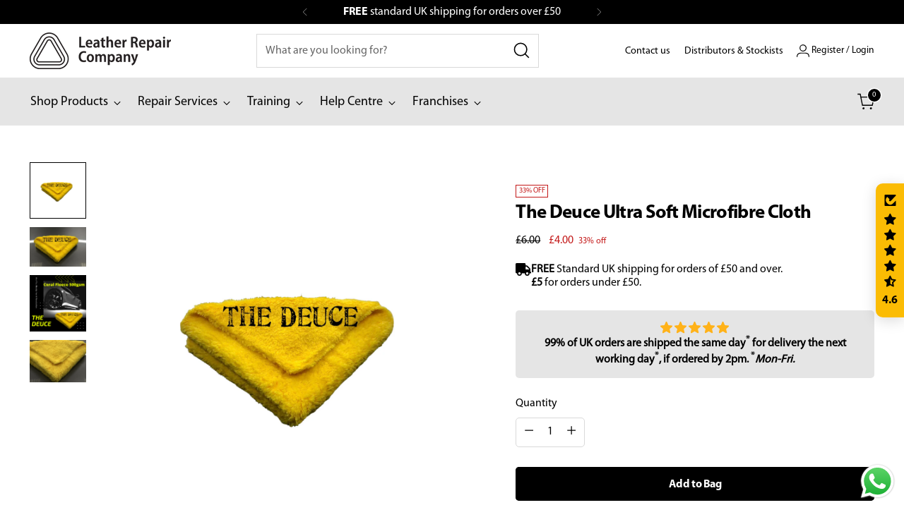

--- FILE ---
content_type: text/css
request_url: https://www.leatherrepaircompany.com/cdn/shop/t/42/assets/dcweb-custom.css?v=82159219950657252671769012622
body_size: 5822
content:
@media screen and (max-width: 959px){form#localization_form{display:none}}@font-face{font-family:LRC Regular;src:url(/cdn/shop/files/lrc-regular.woff2) format("woff2");font-display:swap}@font-face{font-family:LRC Italic;src:url(/cdn/shop/files/lrc-italic.woff2) format("woff2");font-style:italic;font-display:swap}@font-face{font-family:LRC Bold;src:url(/cdn/shop/files/lrc-bold.woff2) format("woff2");font-display:swap}:root{--font-body: "LRC Regular", sans-serif;--font-heading: "LRC Bold", sans-serif}p strong{font-family:LRC Bold,sans-serif}.btn{font-family:LRC Bold,sans-serif;border-radius:5px;text-transform:unset}.btn--small{padding-top:9px;padding-bottom:6px}.btn.btn--primary,.btn.btn--secondary,.btn.btn--tertiary{padding-top:10px;padding-bottom:7px}.btn.btn--secondary{border-color:#ddd;border-width:2px}.btn.btn--download{padding-left:2rem;background-image:url("data:image/svg+xml,%3Csvg xmlns='http://www.w3.org/2000/svg' width='14.311' height='17.99' viewBox='0 0 14.311 17.99'%3E%3Cpath id='Path_7' data-name='Path 7' d='M1207.246,347.669l6.448,6.448,6.448-6.448' transform='translate(-1206.538 -337.542)' fill='none' stroke='%23000' stroke-width='2'/%3E%3Cpath id='Path_8' data-name='Path 8' d='M1241.63,321.755V305.179' transform='translate(-1234.474 -305.179)' fill='none' stroke='%23000' stroke-width='2'/%3E%3C/svg%3E%0A");background-repeat:no-repeat;background-position-y:center;background-position-x:10px}.dc-youtube-embed__wrapper{padding-bottom:56.25%;position:relative}.dc-youtube-embed__frame{position:absolute;width:100%;height:100%;left:0;top:0}.dc-delivery-note__wrapper{display:flex;line-height:1.2;gap:.5rem;align-items:flex-start}.dc-delivery-note__wrapper svg{width:22px;height:auto}.dc-delivery-note__wrapper div{margin-bottom:.3rem}.dc-next-day-note__wrapper{background-color:#e5e5e5;border-radius:5px;padding:1rem;display:flex;flex-direction:column;line-height:1.2;text-align:center;align-items:center;gap:.5rem}.header__row.header__row-desktop.upper{gap:1rem}.header__row.header__row-desktop.lower{margin-top:var(--spacing-3)}.header__row.header__row-desktop.lower:before{content:"";position:absolute;left:0;right:0;width:100%;height:68px;background:#e5e5e5}.header__row.header__row-desktop.upper{align-items:center}.header__row.header__row-desktop.upper .header__row-segment-desktop.right{flex:0 0 auto}.header__logo{margin-top:0!important}.header__row.header__row-desktop.upper .header__links,.header__row.header__row-desktop.upper .social-icons,.header__row .disclosure-form{margin-top:0}.header__row.header__row-desktop.upper .header__row-segment{align-items:center}html:not(.no-js) .navigation__submenu-list{border:unset}.dc-account-button__wrapper{display:flex;gap:.5rem;line-height:1.2;align-items:center;margin-left:1rem}.header__row-segment-desktop.right .dc-account-button__wrapper a{font-size:.85rem}.header__row-segment-desktop.right a{font-size:.9rem}li.drawer-menu__item.drawer-menu__item--account-item{margin-top:0}.header__links-secondary .header__links-list{white-space:unset!important}@media (min-width: 960px){.header__links-list>li:first-child [data-menu-handle]:not([data-menu-handle=shop-products]) .meganav__list-parent>li:first-child,.header__links-list>li:nth-child(2) .meganav__list-parent>li:first-child,.header__links-list>li:nth-child(3) .meganav__list-parent>li:first-child,.header__links-list>li:nth-child(4) .meganav__list-parent>li:first-child,.header__links-list>li:nth-child(5) .meganav__list-parent>li:first-child,.header__links-list>li:nth-child(6) [data-menu-handle=sneakers] .meganav__list-parent>li:first-child{display:none}}.drawer-menu__item.drawer-menu__item--heading .drawer-menu__item--heading-back-link{padding:.5rem 0}.drawer-menu__item.drawer-menu__item--heading{display:flex;flex-direction:row;align-items:center;padding:.5rem 0}.drawer-menu__item.drawer-menu__item--heading .drawer-menu__link{margin:.2rem 0 0 1rem;min-height:unset;font-family:LRC Bold,sans-serif}.drawer-menu__link-title{font-family:LRC Bold,sans-serif}.drawer-menu__list .drawer-menu__link-title{font-family:LRC Regular,sans-serif}.drawer-menu__item.drawer-menu__item--heading .drawer-menu__item--heading-back-link{padding:0}.drawer-menu__item--heading-back-link .back-link-icon{width:40px;height:40px;padding:.5rem;border:1px solid #000000;border-radius:4px}.drawer-menu__item{text-transform:none;font-size:1rem;border-bottom:2px solid #e5e5e5}.drawer-menu__primary-links .drawer-menu__item{letter-spacing:0em}.drawer-menu__primary-links .drawer-menu__link{min-height:46px}.drawer-menu__secondary-links{display:flex;flex-direction:row;flex-wrap:wrap}.drawer-menu__secondary-links .drawer-menu__link-title{font-family:LRC Regular,sans-serif}ul.drawer-menu__secondary-links .drawer-menu__item{font-size:1rem}.header__row-mobile{margin-left:100px}button.header__menu-icon{position:absolute;left:0;width:87px;text-align:right;justify-content:flex-end;padding-right:10px;padding-top:4px;background:#e5e5e5;border-radius:5px;font-family:LRC Bold,sans-serif}.dc-hidden{display:none}.dc-header__row-wrapper{position:relative}.search-form__submit{left:unset;right:0}.search-form__input.input{padding-left:var(--spacing-3);padding-right:48px}.header__inner .search-form{margin-top:0;margin-bottom:1rem}@media screen and (min-width: 960px){.header__inner .search-form__input.input{min-width:25rem}.dc-search-row-mobile{display:none}.header__inner .search-form{margin-top:0;margin-bottom:0}}.meganav{border:unset;margin-top:0}.meganav__nav{height:unset}.meganav[data-meganav-type=full_width_meganav]{max-width:calc(var(--max-width) + 2px)}.meganav__nav li{margin:1rem 0}.meganav__nav h4{margin-bottom:1rem}.meganav__primary-header{padding:0 1.5rem 1.5rem;display:flex}.meganav__primary-header a{font-size:1.25rem;font-family:LRC Bold,sans-serif}.meganav__secondary-promo-text{position:unset}.meganav__secondary-promo-text-heading{white-space:normal}.meganav-promo,.meganav__promo-image,.meganav__promo-image-link,.meganav-promo .image__img{width:unset;height:unset;min-height:unset;min-width:unset;max-height:unset;max-width:unset;position:unset;overflow:unset;display:block}.meganav-promo .image__img{width:100px;height:auto;margin-bottom:1rem}.meganav__secondary-promo-text{padding:0}.meganav__secondary{margin-top:1.5rem;margin-bottom:1.5rem;border-left:2px solid #e5e5e5}.meganav__nav.with-column-dividers .meganav__column-rule{width:2px;background:#e5e5e5}.meganav-promo{padding:0 1.5rem}.meganav-promo .meganav__secondary-promo-text-button,.cart-attribute__field{margin-top:1rem}.cart-attribute__field label strong{display:block;font-size:1rem}.cart-attribute__field a{text-decoration:underline}.cart-attribute__field input{border:2px solid black;border-radius:3px;min-width:22px;min-height:22px}@media (min-width: 720px){.section{padding:var(--spacing-20) var(--space-outer)}}.home-hero,#shopify-section-template--24859743551871__grid_custom_9pefdi{background:#f3f3f3}#shopify-section-template--24859743551871__grid_custom_9pefdi .section{padding-bottom:0}#shopify-section-template--24859743551871__grid_custom_dJ9UUc{background:#f3f3f3}#shopify-section-template--24859743551871__grid_custom_dJ9UUc .section{padding-top:2rem;padding-bottom:2rem}.dc_image-hero__homepage-block-wrapper{display:flex;align-items:center;gap:1rem;margin-top:var(--spacing-3);margin-bottom:var(--spacing-3)}.home-hero .image-hero__text-container-wrapper{padding-bottom:0;flex-direction:column;align-items:flex-end;min-height:22rem!important}.home-hero .image-hero__text-container{max-width:unset}.home-hero .image-hero__image{height:calc(100% - 2rem)}.home-hero .dc_image-hero__image-overlay-wrapper{width:100%;max-width:40rem}@media (min-width: 900px){.home-hero .image-hero__text-container-wrapper{flex-direction:row;align-items:flex-start}.home-hero .image-hero__text-container{width:40%}.home-hero .dc_image-hero__image-overlay-wrapper{width:60%;max-width:unset;align-self:flex-end}}.multi-column-custom .multi-column__grid{align-items:flex-start}.multi-column-custom .multi-column__grid-item{height:unset}.dc_section-tag,.multi-column__grid-item-accent,.multi-column-custom .multi-column__grid-item-small-caption{padding:.3125rem .5rem .25rem;background:#000;color:#fff;display:inline-block;font-weight:700;font-size:.8rem;margin-bottom:1rem;line-height:1;text-transform:none;letter-spacing:unset}.multi-column-custom .multi-column__grid-item-image-figure{position:relative}.multi-column-custom .dc_over-image{position:absolute;bottom:0;margin:0;color:#fff;padding:5rem 1.5rem 1.5rem;pointer-events:none;width:100%;background:linear-gradient(180deg,#0000,#000000b3)}.multi-column-custom .dc_over-image .btn.btn--callout.btn--overlay{color:#fff;pointer-events:normal}.multi-column-custom .dc_over-image .btn.btn--callout span:before{background:#fff}.multi-column-custom .dc_over-image .multi-column__grid-item-accent{background:#fff;color:#000}@media (min-width: 500px) and (max-width:900px){.multi-column.multi-column-custom .dc-columns-3{grid-template-columns:repeat(var(--grid-columns-mobile),1fr)}.multi-column.multi-column-custom .dc-columns-3 .image__img{max-width:unset;width:12rem}.multi-column.multi-column-custom .dc-columns-3 .multi-column__grid-item-text-container{margin-top:0}.multi-column.multi-column-custom .dc-columns-3 .multi-column__grid-item-inner{display:flex;gap:2rem}}@media (min-width: 500px) and (max-width:900px){.multi-column.multi-column-custom .dc-columns-4{grid-template-columns:1fr 1fr}}@media (min-width: 500px){#dc_home-products .multi-column__grid{grid-template-columns:repeat(2,1fr)}#dc_home-products .multi-column__grid-item:first-child{grid-column:span 2;grid-row:1}#dc_home-products .multi-column__grid-item:first-child .multi-column__grid-item-inner{display:flex;gap:40px}#dc_home-products .multi-column__grid-item:first-child .multi-column__grid-item-text-container{margin-top:0}}@media (min-width: 700px){#dc_home-products .multi-column__grid{grid-template-columns:repeat(3,1fr)}#dc_home-products .multi-column__grid-item:first-child{grid-column:span 3}}@media (min-width: 1000px){#dc_home-products .multi-column__grid{grid-template-columns:repeat(4,1fr)}#dc_home-products .multi-column__grid-item:first-child{grid-column:1;grid-row:1 / 3}#dc_home-products .multi-column__grid-item:first-child .multi-column__grid-item-inner{flex-direction:column}}@media (min-width: 500px) and (max-width: 999px){#dc_home-services .multi-column__grid{grid-template-columns:repeat(2,1fr)}#dc_home-services .multi-column__grid-item:first-child{grid-column:span 2;grid-row:1}}@media (min-width: 1000px){#dc_home-services .multi-column__grid{grid-template-columns:repeat(3,1fr)}}#dc_home-training .multi-column__grid-item:first-child figure{max-width:8rem}@media (min-width: 500px) and (max-width: 799px){#dc_home-training .multi-column__grid{grid-template-columns:8rem auto}#dc_home-training .multi-column__grid-item:last-child{grid-column:span 2;grid-row:2}}@media (min-width: 800px){#dc_home-training .multi-column__grid{grid-template-columns:8rem 1fr 1fr}}#dc_home-franchise .multi-column__grid-item:first-child figure{max-width:8rem}@media (min-width: 700px) and (max-width: 999px){#dc_home-franchise .multi-column__grid{grid-template-columns:8rem auto}#dc_home-franchise .multi-column__grid-item:last-child{grid-column:span 2;grid-row:2}}@media (min-width: 1000px){#dc_home-franchise .multi-column__grid{grid-template-columns:8rem 1fr 1fr}}.dc_multi-column__grid-item-testimonial{display:flex;gap:2rem}.dc_multi-column__grid-item-testimonial .dc_multi-column__image-testimonial img{max-width:unset}#dc_home-logos .multi-column__grid{display:flex;flex-wrap:wrap;align-items:center;align-content:center}#dc_home-logos .multi-column__grid-item{width:auto}#dc_home-logos .multi-column__grid-item:first-child{max-width:24rem}#dc_home-logos img{width:100%;height:auto;max-width:100px;max-height:90px}.grid.grid-custom.section,.grid.grid-custom.section.section--full-width{padding-right:var(--space-outer);padding-left:var(--space-outer)}.grid.grid-custom .grid-item{padding:calc(var(--grid-spacing) / 2);min-width:unset}@media (max-width: 959px){.grid-item+.grid-item{margin-top:unset}}@media (min-width: 960px){.grid-custom .grid-item.grid-item--width-16{width:16.6665%}.grid-custom .grid-item.grid-item--width-12{width:12.5%}}.grid.grid-custom .grid__inner{margin-left:calc(var(--grid-spacing) / -2);margin-right:calc(var(--grid-spacing) / -2);width:calc(100% + var(--grid-spacing));justify-content:flex-start;align-items:stretch}@media (min-width: 500px) and (max-width:1100px){.grid.custom-grid-style-theme-4-columns .grid-item{width:50%}}.grid.custom-grid-style-3-steps .image-align-centre img{width:60px;height:60px;left:50%;top:30px;transform:translate(-50%)}.grid.custom-grid-style-3-steps .image-align-left img{width:60px;height:60px;left:36px;top:30px}.grid.custom-grid-style-3-steps .image-align-right img{width:60px;height:60px;right:36px;top:30px;transform:translate(-50%)}.grid.custom-grid-style-3-steps .grid-item__text-container-wrapper{padding-top:7rem}.grid.custom-grid-style-3-steps .grid-item__text-container-wrapper{border-bottom:5px solid black}@media (min-width: 500px) and (max-width:800px){.grid.custom-grid-style-3-steps .grid-item__text-container-wrapper{padding-top:2rem;padding-left:8rem}}@media (min-width: 800px){.grid.custom-grid-style-3-steps .grid-item{width:33.3333%}}.grid.custom-grid-style-4-steps .image-align-centre img{width:60px;height:60px;left:50%;top:30px;transform:translate(-50%)}.grid.custom-grid-style-4-steps .image-align-left img{width:60px;height:60px;left:36px;top:30px}.grid.custom-grid-style-4-steps .image-align-right img{width:60px;height:60px;right:36px;top:30px;transform:translate(-50%)}.grid.custom-grid-style-4-steps .grid-item__text-container-wrapper{padding-top:7rem}.grid.custom-grid-style-4-steps .grid-item__text-container-wrapper{border-bottom:5px solid black}@media (min-width: 500px){.grid.custom-grid-style-4-steps .grid-item{width:50%}}@media (min-width: 800px){.grid.custom-grid-style-4-steps .grid-item{width:25%}}.grid.custom-grid-style-small-icons .image-align-centre img{width:50px;height:40px;left:50%;top:1rem;transform:translate(-50%)}.grid.custom-grid-style-small-icons .image-align-left img{width:40px;height:40px;left:1rem;top:1rem}.grid.custom-grid-style-small-icons .image-align-right img{width:40px;height:40px;right:1rem;top:1rem;transform:translate(-50%)}.grid.custom-grid-style-small-icons .grid-item__text-container-wrapper{padding:4rem .5rem .5rem}.grid.custom-grid-style-small-icons .grid-item__text-container-wrapper{border-bottom:5px solid black}.grid.custom-grid-style-small-icons .grid-item.grid-item--width-12{width:33.3333%}@media (min-width: 400px){.grid.custom-grid-style-small-icons .grid-item.grid-item--width-12{width:25%}}@media (min-width: 700px){.grid.custom-grid-style-small-icons .grid-item.grid-item--width-12{width:16.6666%}}@media (min-width: 900px){.grid.custom-grid-style-small-icons .grid-item.grid-item--width-12{width:12.5%}}.grid.custom-grid-style-small-icons p{line-height:1.2}.grid.custom-grid-style-2 .grid__inner{justify-content:flex-start}.grid.custom-grid-style-2 .grid-item__inner{height:unset}.grid.custom-grid-style-2 .grid-item__image,.grid.custom-grid-style-2 .image__img{position:unset}.grid.custom-grid-style-2 .grid-item__text-container-wrapper{padding-left:0;padding-right:0;padding-bottom:0}.grid.custom-grid-style-quick-links .grid-item__inner{display:flex;background:#fff}.grid.custom-grid-style-quick-links .grid-item{width:100%}@media (min-width: 500px){.grid.custom-grid-style-quick-links .grid-item{width:50%}}@media (min-width: 800px){.grid.custom-grid-style-quick-links .grid-item{width:25%}}.grid.custom-grid-style-quick-links .grid-item__image{position:relative;aspect-ratio:1 / 1;width:5rem}.grid.custom-grid-style-quick-links .grid-item__image .image__img{position:relative;aspect-ratio:1 / 1;width:5rem;object-fit:cover}.grid.custom-grid-style-quick-links .grid-item__text-container-wrapper{padding:0 .8rem}.grid.custom-grid-style-quick-links .grid-item__accent{font-size:.8rem;text-transform:none;letter-spacing:0;line-height:1rem}.grid.custom-grid-style-quick-links .grid-item__heading{font-size:1rem;line-height:1}@media (min-width: 800px){.grid.custom-grid-style-quick-links .grid-item__heading{font-size:1.25rem}}.custom-grid-style-quick-links{background:#f3f3f3;padding-top:var(--spacing-10);padding-bottom:var(--spacing-10)}.grid.custom-grid-style-trust-icons .grid-item__inner{display:flex;gap:.5rem;align-items:center;justify-items:center}.grid.custom-grid-style-trust-icons svg{min-width:2rem;min-height:2rem;max-width:2rem;max-height:2rem}.grid.custom-grid-style-trust-icons .grid-item__text-container-wrapper{padding:0}.grid.custom-grid-style-trust-icons .rte.grid-item__text p{line-height:1.1}.grid.custom-grid-style-trust-icons .grid-item.grid-item--width-16{width:50%}@media (min-width: 600px){.grid.custom-grid-style-trust-icons .grid-item.grid-item--width-16{width:33.3333%}}@media (min-width: 900px){.grid.custom-grid-style-trust-icons .grid__inner{display:flex;flex-wrap:nowrap;gap:16px;width:100%}.grid.custom-grid-style-trust-icons .grid-item{flex:1 1 0%;max-width:none;min-width:0}.grid.custom-grid-style-trust-icons .grid-item__text-container-wrapper{min-width:0}.grid.custom-grid-style-trust-icons .grid-item__text p{white-space:normal;overflow-wrap:break-word;word-wrap:break-word;-webkit-hyphens:auto;hyphens:auto}}.custom-grid-style-trust-icons{padding-top:var(--spacing-5);padding-bottom:var(--spacing-5)}.image-compare__wrapper{display:grid;column-gap:50px;row-gap:50px}@media (min-width: 720px){.image-compare__wrapper{grid-template-columns:1fr 1fr}}@media screen and (min-width: 800px){.collapsible-list-custom .collapsible-row-list-item__text{display:grid;grid-template-columns:1fr 1fr;gap:4rem}}.collapsible-list-custom{background-color:#d9d9d9}.collapsible-list-custom:after{content:"";width:100VW;height:100%;position:absolute;top:0;left:50%;transform:translate(-50%);background-color:#d9d9d9;z-index:-1}.collapsible-list-custom .collapsible-row-list-item{background-color:#fff;padding-left:1rem;padding-right:1rem}.collapsible-list-custom .collapsible-row-list__inner{display:flex;flex-direction:column;gap:1rem}.collapsible-list-custom .collapsible-row-list-item__icon{width:34px;height:34px}.collapsible-list-custom .collapsible-row-list-item__trigger{align-items:center}.collapsible-list-custom .collapsible-row-list-item__heading{transform:translateY(2px)}.collapsible-list-custom .metafield-rich_text_field{margin:0!important}.collapsible-list-custom .metafield-rich_text_field *:first-child{margin-top:0!important}.collapsible-list-custom .collapsible-row-list-item__text{padding-top:1rem}.collapsible-list-custom .accordion__label-icons .icon,.collapsible-list-custom .accordion__label-icons .icon svg{width:20px;height:20px}.collapsible-list-custom .accordion__label-icons{flex-basis:20px;width:20px;min-width:20px;min-height:20px}.testimonials__item.testimonials__item--image-small .testimonials__item-product{width:40%}@media (min-width: 720px){.testimonials__item.testimonials__item--image-small .testimonials__item-product{width:10%}}.testimonials__item blockquote{font-size:.9rem}@media (min-width: 720px){.testimonials__item blockquote{font-size:1.1rem}}.featured-collection-grid .product-item__inner.image-position-left{display:flex;flex-direction:row;gap:1rem}.featured-collection-grid .product-item__inner.image-position-left .product-item__media{max-width:60px}.featured-collection-grid .product-item__inner.image-position-left .product-item__text{margin-top:0}.featured-collection-grid-custom .featured-collection-grid__products{display:grid;column-gap:3rem;row-gap:4rem}@media (min-width: 500px){.featured-collection-grid-custom .featured-collection-grid__products{grid-template-columns:repeat(2,1fr)}}.lrc_accommodation-tabs .accordion__content,.lrc_accommodation-tabs .product-tabs__tab-item{background-color:#fff}.lrc_accommodation-tabs .product-tabs__tab-text-container{padding:1rem 0 1rem 1.5rem}.lrc_accommodation-tabs .accordion__content{padding-top:0;padding-bottom:0}.lrc_accommodation-tabs .product-tabs__tab-item-content{grid-template-columns:1fr 1fr;align-items:stretch}.lrc_accommodation-tabs .product-tabs__tab-column{display:flex;align-items:center}.lrc_accommodation-tabs .product-tabs__tab-column img{object-fit:cover}.lrc_accommodation-tabs .product-tabs__tab-text-container:empty{display:none}.dc-msds-sheets{display:grid;gap:1rem}.dc-msds-sheets h3{margin-bottom:.5rem}@media screen and (min-width: 600px){.dc-msds-sheets{display:grid;grid-template-columns:1fr 1fr;gap:3rem}}.contact-form-custom .image-with-text__text-container-inner{padding-left:0}.collection-banner h1{font-size:var(--font-size-heading-3-base)}.collection__divider:before{border-top:2px solid var(--color-border)}.collection-banner__text-container-inner{max-width:1000px}.product-item__text{text-align:left}.product-item__text h4{font-family:LRC Bold,sans-serif;font-size:1.2rem}.product__primary-left{min-width:0}.lrc_desktop-slider{position:relative;overflow:hidden;width:100%;max-width:100%;--lrc-gap: 1rem}.lrc_slider-track{display:flex;gap:var(--lrc-gap);transition:transform .35s ease;will-change:transform}.lrc_desktop-slide{flex:0 0 calc((100% - var(--lrc-gap)) / 2);aspect-ratio:2 / 3}.lrc_desktop-slide img{width:100%;height:100%;object-fit:cover;display:block}.lrc_slider-prev,.lrc_slider-next{position:absolute;top:50%;transform:translateY(-50%);z-index:3;background:#ffffffe6;border:none;padding:.5rem .75rem;cursor:pointer;font-size:2rem;line-height:1}.lrc_slider-prev{left:.5rem}.lrc_slider-next{right:.5rem}.lrc_thumbnails{position:relative;display:flex;margin-top:.75rem}.lrc_thumbnail{border:none;padding:0;background:transparent;cursor:pointer;width:60px;margin-right:.75rem;aspect-ratio:2 / 3}.lrc_thumbnail:nth-child(2n-1){margin-right:.25rem}.lrc_thumbnail:last-child{margin-right:0}.lrc_thumbnail-image{display:block;width:100%;height:100%;object-fit:cover}.lrc_thumb-highlight{position:absolute;top:0;bottom:0;border:2px solid #000;border-radius:4px;pointer-events:none;transition:all .25s ease}.lrc_buy-buttons-group{display:flex;flex-wrap:wrap;align-items:center;gap:1rem}.lrc_buy-buttons-group .product__policies{width:100%}.lrc_buy-buttons-group .product__controls-group-quantity,.lrc_buy-buttons-group .product__label-wrapper{margin-bottom:0}.lrc_buy-buttons-group form.product-form{flex-grow:1}.lrc_buy-buttons-group .quantity-input{height:50px}.lrc_buy-buttons-group .quantity-input__button{display:flex;align-items:center}.lrc_buy-buttons-group .quantity-input__input{padding-top:3px;font-size:18px}.lrc_buy-buttons-group .product__quantity-error{order:3}.product__chip,.quantity-input{border-radius:5px}.sibling__chip{margin-top:8px;margin-right:8px}.data-sheets__wrapper{max-width:1000px;margin:0 auto}.data-sheets__columns{display:inline-grid;gap:2rem}@media (min-width: 720px){.data-sheets__columns{grid-template-columns:1fr 1fr;gap:4rem}}.ymq-option-powered-by{display:none}.lrc_main-info-tabs .product-tabs__tab-buttons li{margin-right:.5rem}.lrc_main-info-tabs .product-tabs__tab-button .indicator{margin-top:.125rem}.lrc_main-info-tabs .product-tabs__tab-buttons .product-tabs__tab-button{background:#e5e5e5;padding:1rem 1.5rem;border-radius:.5rem .5rem 0 0}.lrc_main-info-tabs .product-tabs__tab-buttons{margin:0;border:none}.lrc_main-info-tabs .product-tabs__tab-list-wrapper{position:relative}.lrc_main-info-tabs .product-tabs__tab-list-wrapper .product-tabs__tab-item{background:none}.lrc_main-info-tabs .collapsible-row-list{padding:0}.lrc_main-info-tabs .collapsible-row-list .metafield-rich_text_field{margin-bottom:20px!important}.lrc_main-info-tabs .accordion__label-icons{margin-left:auto!important}.lrc_main-info-tabs .accordion__label-icons .icon{position:absolute}.product-tabs__tab-text-container{margin:3rem auto}.lrc_main-info-tabs .rte:not(.non-page-rte) :is(div,img){margin:0}.lrc_main-info-tabs :is(h1,h2,h3,h4,h5,h6):first-child{margin-top:0}.lrc_main-info-tabs .accordion__inner{border-top:0;border-bottom:0;padding-bottom:.5rem}.lrc_main-info-tabs .accordion__content{max-width:unset;position:relative;padding-top:0}@media screen and (max-width: 959px){.lrc_main-info-tabs .product-tabs__tab-text-container{margin-top:2rem;margin-bottom:0}}.lrc_main-info-tabs .accordion__label{border-radius:5px;position:relative;padding-left:1rem;padding-right:1rem;background:#fff}@media screen and (max-width: 959px){#main-info.lrc_main-info-tabs{background:#e5e5e5;padding-top:2rem;padding-bottom:2rem}}.lrc_main-info-tabs .product-tabs__tab-list-wrapper:before{content:"";position:absolute;left:50%;width:100vw;transform:translate(-50%);height:100%;z-index:-1;background:#e5e5e5}.lrc_product-tab_description__component{display:grid;grid-template-columns:1fr;gap:2rem}@media screen and (min-width: 960px){.lrc_product-tab_description__component{grid-template-columns:1fr 1fr}}.lrc_product-tab_description__column-usage{background-color:#ffffff80;padding:2rem;display:flex;flex-direction:column;gap:1rem}.lrc_product-tab_description__column-usage>div:is(:nth-child(2),:nth-child(3)){background-color:#fff;padding:1rem}.lrc_suitable-for__component h4{margin-bottom:0}.lrc_suitable-for__component h5{margin-top:1.5rem!important;margin-bottom:.5rem!important}.lrc_suitable-for__list{padding:0;margin-top:0!important;margin-bottom:0;list-style:none;display:flex;flex-wrap:wrap;gap:.25rem;font-size:.8rem}.lrc_suitable-for__list li{margin-top:0}.lrc_suitable-for__list li :is(a,span){padding:4px 10px 2px 30px;font-family:LRC Bold,sans-serif;line-height:20px;margin-top:0;border-radius:13px;display:block;position:relative}.lrc_suitable-for__list li a{padding:4px 20px 2px 30px}.lrc_suitable-for__list li :is(a,span):before{content:"";width:20px;height:20px;background-repeat:no-repeat;position:absolute;left:3px;top:3px}.lrc_suitable-for__list li a:after{content:"";width:5px;height:26px;background-repeat:no-repeat;background-size:contain;background-position:center;position:absolute;right:10px;top:0}.lrc_suitable-for__list.is__suitable li span{background-color:#cce9ce}.lrc_suitable-for__list.is__suitable li :is(a,span):before{background-image:url("data:image/svg+xml,%3Csvg width='20' height='20' viewBox='0 0 20 20' fill='none' xmlns='http://www.w3.org/2000/svg'%3E%3Ccircle cx='10' cy='10' r='10' fill='%2300930C'/%3E%3Cpath d='M6 9.99999L8.66667 13M6 9.99999L8.66667 13' stroke='white' stroke-width='2' stroke-linecap='round'/%3E%3Cpath d='M14 7L8.66668 13M14 7L8.66668 13' stroke='white' stroke-width='2' stroke-linecap='round'/%3E%3C/svg%3E%0A")}.lrc_suitable-for__list.is__not-suitable li a{background-color:#f1cccc;text-decoration:none}.lrc_suitable-for__list.is__not-suitable li :is(a,span):before{background-image:url("data:image/svg+xml,%3Csvg width='20' height='20' viewBox='0 0 20 20' fill='none' xmlns='http://www.w3.org/2000/svg'%3E%3Ccircle cx='10' cy='10' r='10' fill='%23BB0000'/%3E%3Cpath d='M7 6.99999L13 13M7 6.99999L13 13' stroke='white' stroke-width='2' stroke-linecap='round'/%3E%3Cpath d='M13 7L7.00001 13M13 7L7.00001 13' stroke='white' stroke-width='2' stroke-linecap='round'/%3E%3C/svg%3E%0A")}.lrc_suitable-for__list.is__not-suitable li :is(a,span):after{background-image:url("data:image/svg+xml,%3Csvg width='9' height='16' viewBox='0 0 9 16' fill='none' xmlns='http://www.w3.org/2000/svg'%3E%3Cpath d='M1.125 1.125L7.875 7.875L1.125 14.625' stroke='black' stroke-width='2.25' stroke-linecap='round' stroke-linejoin='round'/%3E%3C/svg%3E%0A")}.video-embed__wrapper{padding-bottom:56.25%;position:relative}.video-embed__object{position:absolute;width:100%;height:100%;top:0;left:0}.lrc_instruction-steps__list{list-style:none;padding:0;display:grid;grid-template-columns:1fr;gap:2rem}@media screen and (min-width: 960px){.lrc_instruction-steps__list{grid-template-columns:1fr 1fr}}.lrc_instruction-steps__container{display:flex;gap:1rem}.lrc_instruction-steps__number{display:block;min-width:40px;height:40px;padding:11px 10px 9px;line-height:20px;background:#fff;font-family:LRC Bold;text-align:center;border-radius:20px}.lrc_instruction-steps__text{padding-left:.5rem}.lrc_instruction-steps__text :is(ul,ol){margin:0;padding-left:0;list-style:none}.lrc_instruction-steps__text :is(ul,ol)>li{position:relative;padding-left:1em}.lrc_instruction-steps__text :is(ul,ol)>li:before{content:"";position:absolute;left:0;top:.45em;width:.4em;height:.4em;background:#000;border-radius:50%}.lrc_instruction-steps__text h5{margin-bottom:.5rem!important}.lrc-image-compare-tab{margin-block:2rem}.lrc-image-compare-grid{display:grid;gap:2rem}.lrc-image-compare-item__name{margin-bottom:1rem}.lrc-image-compare-item__description{margin-top:1.25rem}@media (min-width: 960px){.lrc-image-compare-grid{grid-template-columns:repeat(2,minmax(0,1fr));align-items:flex-start}}.blog .article-item{display:block!important}.blog .article-item__content-inner{padding:0!important}.blog .article-item__content{margin-top:1rem!important;padding:0!important}.blog .article-item__title{margin-bottom:1rem}.article__social-sharing .article__block-inner{display:flex;gap:2rem}.article__video-wrapper{margin:var(--spacing-10) auto;padding:0 var(--space-outer)}.article__video-wrapper .rte__iframe{width:100%;max-width:var(--max-width);margin:0 auto}@media (min-width: 1200px){.blog__article-list{grid-template-columns:repeat(3,1fr)!important}}[id*=multi_column_custom] .social-icons li,[id*=multi_column_custom] .social-icons .icon,[id*=multi_column_custom] .social-icons .svg{width:40px;height:40px}.cart__input-buttons{margin-bottom:1rem}.dc-cart-notices{margin-top:1rem;margin-bottom:1rem;display:flex;flex-direction:column;gap:1rem}@media (min-width: 800px){.dc-cart-notices{flex-direction:row;align-items:stretch}.dc-cart-notices>div{width:50%}}.dc-duties-notice{background-color:#f4cccc;padding:1rem;border-radius:5px;text-align:center}.footer{padding-top:0!important}.footer__inner{border-top:5px solid black;padding-top:var(--spacing-20)}.footer__bottom{border-top:2px solid #cccccc;padding-top:var(--spacing-10)}.footer h4,.footer__heading{font-size:var(--font-size-heading-6-base);text-transform:unset;letter-spacing:unset;font-family:LRC Bold;color:#000}.footer__image{margin-top:0;margin-bottom:var(--spacing-15)}.footer__text{margin-bottom:var(--spacing-4)}.social-icons li{width:30px}.footer .social-icons{margin-top:0}.footer .social-icons .icon{width:30px;height:30px}.footer__credits p:last-child{display:none}.section--divider-solid:before{box-shadow:inset 0 2px var(--color-border)!important}#lrc-franchise-intro .metafield-rich_text_field,#lrc-franchise-section-2 .metafield-rich_text_field,#lrc-franchise-section-3 .metafield-rich_text_field,#lrc-franchise-section-4 .metafield-rich_text_field,#dc_franchise-3col-section .metafield-rich_text_field{margin:0}#lrc-franchise-intro .metafield-rich_text_field :first-child,#lrc-franchise-section-2 .metafield-rich_text_field :first-child,#lrc-franchise-section-3 .metafield-rich_text_field :first-child,#lrc-franchise-section-4 .metafield-rich_text_field :first-child,#dc_franchise-3col-section .metafield-rich_text_field :first-child{margin-top:0}#shopify-section-template--25670206292351__image_with_text_custom_hx7nRB h1{line-height:1.3;margin-top:0}#shopify-section-template--25670206292351__image_with_text_custom_hx7nRB h1 strong{display:block;font-family:LRC Regular,sans-serif;font-size:.8em;letter-spacing:0}#shopify-section-template--25670206292351__image_with_text_custom_hx7nRB .image-with-text__inner{padding-top:40px;padding-bottom:40px}#shopify-section-template--25670206292351__image_with_text_custom_hx7nRB .metafield-rich_text_field{margin:0}#shopify-section-template--25670206292351__image_with_text_custom_hx7nRB .image-with-text__image-container{align-items:flex-start}@media (max-width: 900px){#lrc-franchise-intro .multi-column__grid-item{grid-column:span 2}#lrc-franchise-intro .multi-column__grid-item-inner{display:unset}}@media (min-width: 901px){#lrc-franchise-intro .multi-column__grid{grid-template-columns:240px auto}}#dc_franchise-3col-section .multi-column__grid-item:first-child figure{max-width:8rem}@media (min-width: 500px) and (max-width: 799px){#dc_franchise-3col-section .multi-column__grid{grid-template-columns:8rem auto}#dc_franchise-3col-section .multi-column__grid-item:last-child{grid-column:span 2;grid-row:2}}@media (min-width: 800px){#dc_franchise-3col-section .multi-column__grid{grid-template-columns:8rem 1fr 1fr}}.lrc-collapsible-menu .collapsible-row-list-item.only-mobile{border:none}.lrc-collapsible-menu .collapsible-row-list-item__trigger{padding:1.25rem 0;font-size:1.25rem;font-family:LRC Bold}.lrc-collapsible-menu .only-mobile .collapsible-row-list-item__trigger{padding:1rem .5rem 1rem 1rem;background:#e5e5e5;border-radius:5px}.lrc-collapsible-menu .collapsible-row-list-item__text-container{margin-bottom:.5rem}.lrc-collapsible-menu .collapsible-row-list-item__text{padding-right:0!important}.lrc-collapsible-menu .only-mobile .collapsible-row-list-item__text-container{margin-top:1rem}.lrc-collapsible-menu li{margin-top:5px}.lrc-collapsible-menu{font-weight:700}.lrc-collapsible-menu a{font-weight:700;text-decoration:none;padding:7px 10px 6px;background:#fff;border-radius:3px;width:100%;background-image:url("data:image/svg+xml,%3Csvg width='6' height='10' viewBox='0 0 6 10' fill='none' xmlns='http://www.w3.org/2000/svg'%3E%3Cpath d='M0.560547 9.49829L4.56055 4.99829L0.560547 0.498291' stroke='%237F7F7F' stroke-width='1.5'/%3E%3C/svg%3E%0A");background-repeat:no-repeat;background-position:right 10px center}.lrc-collapsible-menu a:hover{color:#fff;background-image:url("data:image/svg+xml,%3Csvg width='6' height='10' viewBox='0 0 6 10' fill='none' xmlns='http://www.w3.org/2000/svg'%3E%3Cpath d='M0.560547 9.49829L4.56055 4.99829L0.560547 0.498291' stroke='%237F7F7F' stroke-width='1.5'/%3E%3C/svg%3E%0A");background-repeat:no-repeat;background-color:#000}.lrc-collapsible-menu a.is-active{color:#fff;text-decoration:none;background-image:url("data:image/svg+xml,%3Csvg width='6' height='10' viewBox='0 0 6 10' fill='none' xmlns='http://www.w3.org/2000/svg'%3E%3Cpath d='M0.560547 9.49829L4.56055 4.99829L0.560547 0.498291' stroke='%237F7F7F' stroke-width='1.5'/%3E%3C/svg%3E%0A");background-repeat:no-repeat;background-color:#000}.lrc-collapsible-menu .accordion__label-icons{flex-basis:unset;width:auto;margin-top:0}.lrc-collapsible-menu .accordion__label-icons .icon{display:flex;width:auto;height:auto;left:unset;right:0;align-items:center;gap:.5rem;font-size:1rem;line-height:1.2rem}.lrc-collapsible-menu .only-mobile .accordion__label-icons .icon{background-color:#fff;padding:.5rem;border-radius:3px;top:-6px}.lrc-franchise-regions-list .collapsible-row-list-item__heading{font-family:LRC Bold,sans-serif;font-size:1rem}.franchise-list{list-style:none;margin:0;padding:0}@media screen and (min-width: 560px){.franchise-list{display:grid;grid-template-columns:1fr 1fr;column-gap:2rem}}@media screen and (min-width: 1200px){.franchise-list{grid-template-columns:1fr 1fr 1fr;column-gap:4rem}}.lrc-franchise-regions-list .collapsible-row-list-item__text{padding-right:0}li.franchise-list__item{display:grid;grid-template-columns:auto 57px 43px;gap:.25rem;align-items:center;height:44px;margin-top:0;border-bottom:2px solid #e5e5e5}.franchise-list__status-tag{font-family:LRC Bold,sans-serif;font-size:10px;line-height:.95rem;padding:.125rem .25rem 0;background:green;color:#fff;border-radius:2px;text-transform:uppercase;text-align:center}.franchise-list__status-tag[data-status=Trading]{background:#e80a0a}.franchise-list__status-tag[data-status=Available]{background:green}.franchise-list__status-tag[data-status=Pending]{background:#e67e22}.franchise-list__title{font-size:1rem}.franchise-list__link{font-family:LRC Bold,sans-serif;text-underline-offset:2px;padding:.35rem}
/*# sourceMappingURL=/cdn/shop/t/42/assets/dcweb-custom.css.map?v=82159219950657252671769012622 */


--- FILE ---
content_type: text/javascript; charset=utf-8
request_url: https://www.leatherrepaircompany.com/products/the-deuce-ultra-soft-microfibre-cloth-retail.js
body_size: 562
content:
{"id":6860227838159,"title":"The Deuce Ultra Soft Microfibre Cloth","handle":"the-deuce-ultra-soft-microfibre-cloth-retail","description":"\u003cp data-mce-fragment=\"1\"\u003e\u003cstrong\u003eThe Deuce Ultra Soft, Luxurious 500gsm Microfibre Cloth\u003c\/strong\u003e\u003c\/p\u003e\n\u003cp data-mce-fragment=\"1\"\u003eThese Microfibre cloths are super plus, ultra soft and 500gsm and at a great size of 40 x 40.\u003c\/p\u003e\n\u003cp data-mce-fragment=\"1\"\u003eThese are the best quality microfibres around for buffing off or for when using ceramic coatings.\u003c\/p\u003e\n\u003cp data-mce-fragment=\"1\"\u003eThese are Edgeless Coral Fleece Towels.\u003c\/p\u003e\n\u003cp data-mce-fragment=\"1\"\u003eThey are made from 80% polyester + 20% polyamide.\u003c\/p\u003e\n\u003cp data-mce-fragment=\"1\"\u003eMaking them a lint free microfibre cloth for perfect results every time.\u003c\/p\u003e\n\u003cp data-mce-fragment=\"1\"\u003eFantastic absorption dual sided for better performance..\u003c\/p\u003e","published_at":"2021-09-23T10:34:21+01:00","created_at":"2021-09-21T14:29:56+01:00","vendor":"Robornes Protection","type":"","tags":["is-private","retail","robornes retail"],"price":400,"price_min":400,"price_max":400,"available":true,"price_varies":false,"compare_at_price":600,"compare_at_price_min":600,"compare_at_price_max":600,"compare_at_price_varies":false,"variants":[{"id":40746114908367,"title":"Default Title","option1":"Default Title","option2":null,"option3":null,"sku":"Deuce1","requires_shipping":true,"taxable":false,"featured_image":null,"available":true,"name":"The Deuce Ultra Soft Microfibre Cloth","public_title":null,"options":["Default Title"],"price":400,"weight":350,"compare_at_price":600,"inventory_management":null,"barcode":"","requires_selling_plan":false,"selling_plan_allocations":[]}],"images":["\/\/cdn.shopify.com\/s\/files\/1\/0593\/4311\/0351\/products\/The-Deuce.png?v=1632231235","\/\/cdn.shopify.com\/s\/files\/1\/0593\/4311\/0351\/products\/The-Deuce-Folded.jpg?v=1632231235","\/\/cdn.shopify.com\/s\/files\/1\/0593\/4311\/0351\/products\/The-Deuce-1.png?v=1632231235","\/\/cdn.shopify.com\/s\/files\/1\/0593\/4311\/0351\/products\/The-Deuce-Close-Up-scaled.jpg?v=1632231235"],"featured_image":"\/\/cdn.shopify.com\/s\/files\/1\/0593\/4311\/0351\/products\/The-Deuce.png?v=1632231235","options":[{"name":"Title","position":1,"values":["Default Title"]}],"url":"\/products\/the-deuce-ultra-soft-microfibre-cloth-retail","media":[{"alt":"The Deuce Ultra Soft, Luxurious 500gsm Microfibre Cloth","id":21899137155279,"position":1,"preview_image":{"aspect_ratio":1.0,"height":2160,"width":2160,"src":"https:\/\/cdn.shopify.com\/s\/files\/1\/0593\/4311\/0351\/products\/The-Deuce.png?v=1632231235"},"aspect_ratio":1.0,"height":2160,"media_type":"image","src":"https:\/\/cdn.shopify.com\/s\/files\/1\/0593\/4311\/0351\/products\/The-Deuce.png?v=1632231235","width":2160},{"alt":"The Deuce Ultra Soft, Luxurious 500gsm Microfibre Cloth","id":21899137056975,"position":2,"preview_image":{"aspect_ratio":1.425,"height":1200,"width":1710,"src":"https:\/\/cdn.shopify.com\/s\/files\/1\/0593\/4311\/0351\/products\/The-Deuce-Folded.jpg?v=1632231235"},"aspect_ratio":1.425,"height":1200,"media_type":"image","src":"https:\/\/cdn.shopify.com\/s\/files\/1\/0593\/4311\/0351\/products\/The-Deuce-Folded.jpg?v=1632231235","width":1710},{"alt":"The Deuce Ultra Soft, Luxurious 500gsm Microfibre Cloth","id":21899137122511,"position":3,"preview_image":{"aspect_ratio":1.0,"height":1600,"width":1600,"src":"https:\/\/cdn.shopify.com\/s\/files\/1\/0593\/4311\/0351\/products\/The-Deuce-1.png?v=1632231235"},"aspect_ratio":1.0,"height":1600,"media_type":"image","src":"https:\/\/cdn.shopify.com\/s\/files\/1\/0593\/4311\/0351\/products\/The-Deuce-1.png?v=1632231235","width":1600},{"alt":"The Deuce Ultra Soft, Luxurious 500gsm Microfibre Cloth","id":21899137089743,"position":4,"preview_image":{"aspect_ratio":1.333,"height":1920,"width":2560,"src":"https:\/\/cdn.shopify.com\/s\/files\/1\/0593\/4311\/0351\/products\/The-Deuce-Close-Up-scaled.jpg?v=1632231235"},"aspect_ratio":1.333,"height":1920,"media_type":"image","src":"https:\/\/cdn.shopify.com\/s\/files\/1\/0593\/4311\/0351\/products\/The-Deuce-Close-Up-scaled.jpg?v=1632231235","width":2560}],"requires_selling_plan":false,"selling_plan_groups":[]}